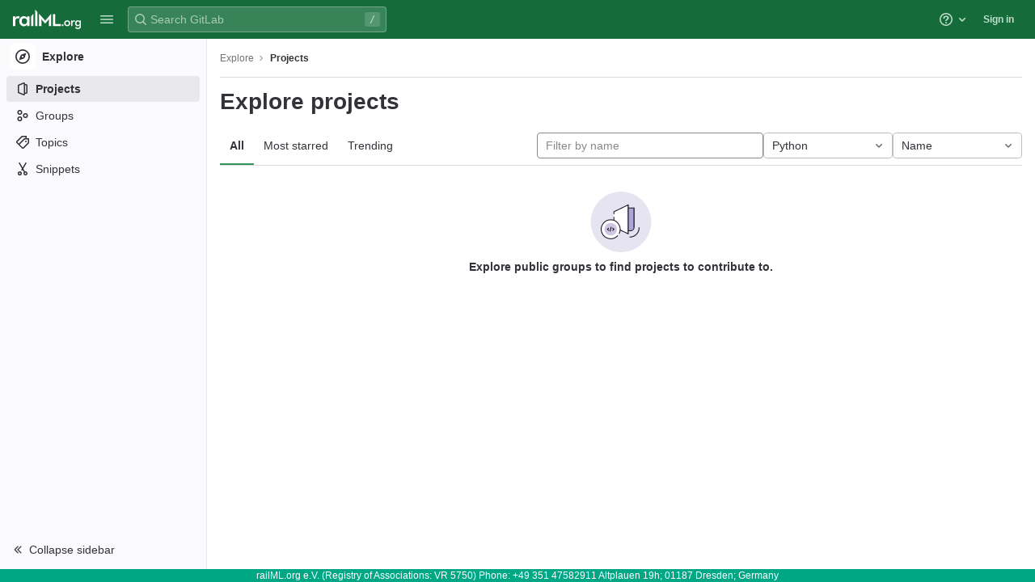

--- FILE ---
content_type: text/javascript; charset=utf-8
request_url: https://development.railml.org/assets/webpack/pages.explore.projects.cced3535.chunk.js
body_size: 666
content:
(this.webpackJsonp=this.webpackJsonp||[]).push([[475],{"3HUc":function(t,e,i){"use strict";i.r(e),new(i("CFSk").a)},60:function(t,e,i){i("uGLJ"),t.exports=i("3HUc")},"B9/P":function(t,e,i){"use strict";i.d(e,"a",(function(){return c}));var s=i("4pZC"),n=i.n(s),r=(i("WmlO"),i("3R5X"),i("W9Nl"),i("6oy4")),l=i.n(r),o=i("mphk");class c{constructor(t,e,i){let s=arguments.length>3&&void 0!==arguments[3]?arguments[3]:"filter_groups";this.filterForm=t,this.listFilterElement=e,this.listHolderElement=i,this.filterInputField=s,this.isBusy=!1}getFilterEndpoint(){return this.getPagePath()}getPagePath(){const t=this.filterForm.getAttribute("action"),e=l()(this.filterForm).serialize();return`${t}${t.indexOf("?")>0?"&":"?"}${e}`}initSearch(){this.debounceFilter=n()(this.onFilterInput.bind(this),500),this.unbindEvents(),this.bindEvents()}onFilterInput(){const t={},e=l()(this.filterForm).find(`[name="${this.filterInputField}"]`).val();e&&(t[this.filterInputField]=e),this.filterResults(t),this.setDefaultFilterOption&&this.setDefaultFilterOption()}bindEvents(){this.listFilterElement.addEventListener("input",this.debounceFilter)}unbindEvents(){this.listFilterElement.removeEventListener("input",this.debounceFilter)}filterResults(t){var e=this;return!this.isBusy&&(l()(this.listHolderElement).addClass("gl-opacity-5"),this.isBusy=!0,o.a.get(this.getFilterEndpoint(),{params:t}).then((function(i){e.onFilterSuccess(i,t),e.onFilterComplete()})).catch((function(){return e.onFilterComplete()})))}onFilterSuccess(t,e){t.data.html&&(this.listHolderElement.innerHTML=t.data.html);const i=this.getPagePath(e);return window.history.replaceState({page:i},document.title,i)}onFilterComplete(){this.isBusy=!1,l()(this.listHolderElement).removeClass("gl-opacity-5")}}},CFSk:function(t,e,i){"use strict";i.d(e,"a",(function(){return r}));var s=i("B9/P");class n extends s.a{getFilterEndpoint(){return this.getPagePath().replace("/projects?","/projects.json?")}}class r{constructor(){const t=document.querySelector("form#project-filter-form"),e=document.querySelector(".js-projects-list-filter"),i=document.querySelector(".js-projects-list-holder");if(t&&e&&i){new n(t,e,i).initSearch()}}}}},[[60,1,0]]]);
//# sourceMappingURL=pages.explore.projects.cced3535.chunk.js.map